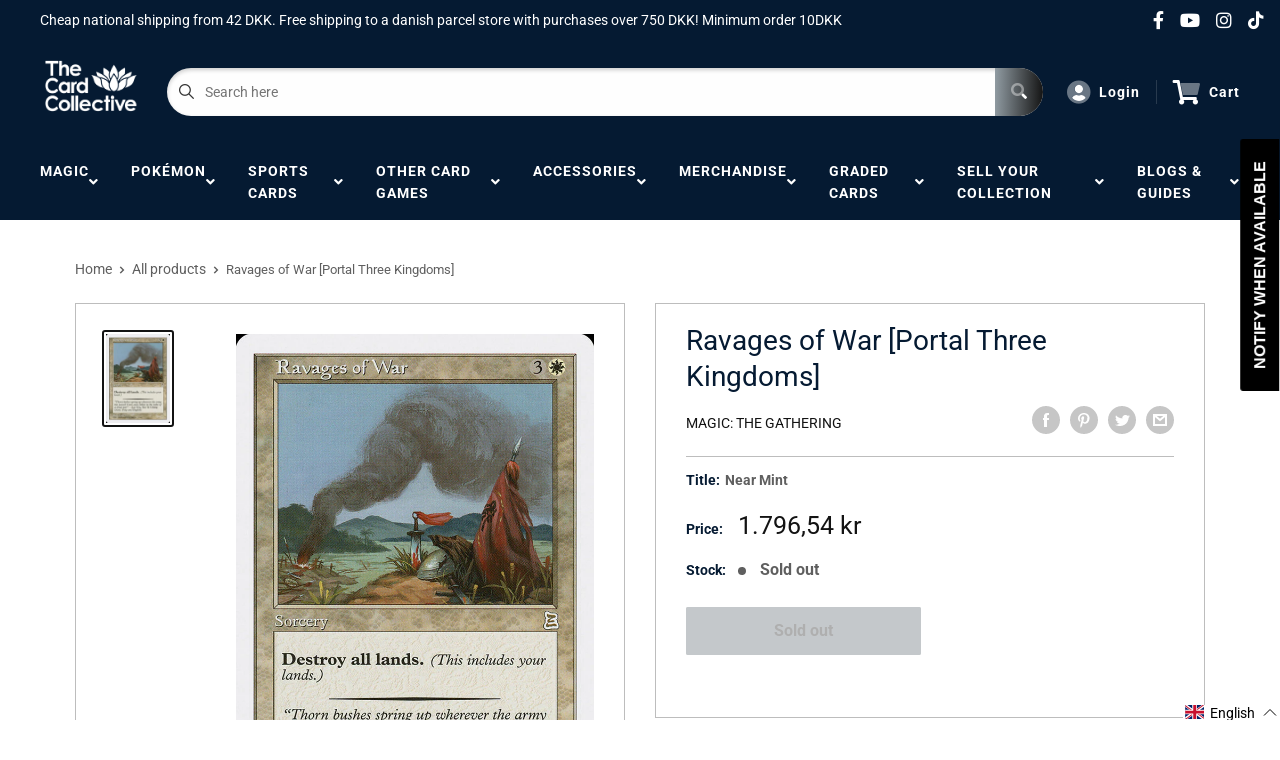

--- FILE ---
content_type: text/css
request_url: https://thecardcollective.com/cdn/shop/t/5/assets/loader.css?v=102325571689108952331611713582
body_size: -363
content:
@keyframes shuffle{0%{transform:translate(-50%,-50%) rotate(0)}15%{transform:translate(50%,-50%) rotate(20deg)}16%{z-index:35}45%{transform:translate(-150%,-50%) rotate(-20deg);z-index:35}46%{z-index:-1}60%{transform:translate(-50%,-50%) rotate(0);z-index:-1}}.loading-spinner{margin:0 auto}.loading-spinner__inner{position:relative;padding:gap-size(1);width:6.5remgap-size(2);height:6.5remgap-size(2)}.loading-spinner .spinner-card{width:5rem;height:6.6666666667rem;position:absolute;left:50%;top:50%;transform:translate(-50%,-50%);animation:shuffle 3.5s linear 0s infinite;background:#f89622;background-image:url(https://cdn.shopify.com/s/files/1/0437/4016/8351/products/198548_200w_small.jpg?v=1598488470);border-radius:.2rem;box-shadow:0 .2rem .4rem #47474733;transition:transform .35s ease-out;transform-origin:bottom center;padding:0;z-index:30;background-size:cover}@media all and (min-width: 28rem){.loading-spinner .spinner-card{width:6.5rem;height:8.6666666667rem}}.loading-spinner .spinner-card:nth-of-type(2){animation-delay:.7s;background:#ed6a10;z-index:29}.loading-spinner .spinner-card:nth-of-type(3){animation-delay:1.4s;background:#df380f;z-index:28}.loading-spinner .spinner-card:nth-of-type(4){animation-delay:2.1s;background:#ed6a10;z-index:28}
/*# sourceMappingURL=/cdn/shop/t/5/assets/loader.css.map?v=102325571689108952331611713582 */
